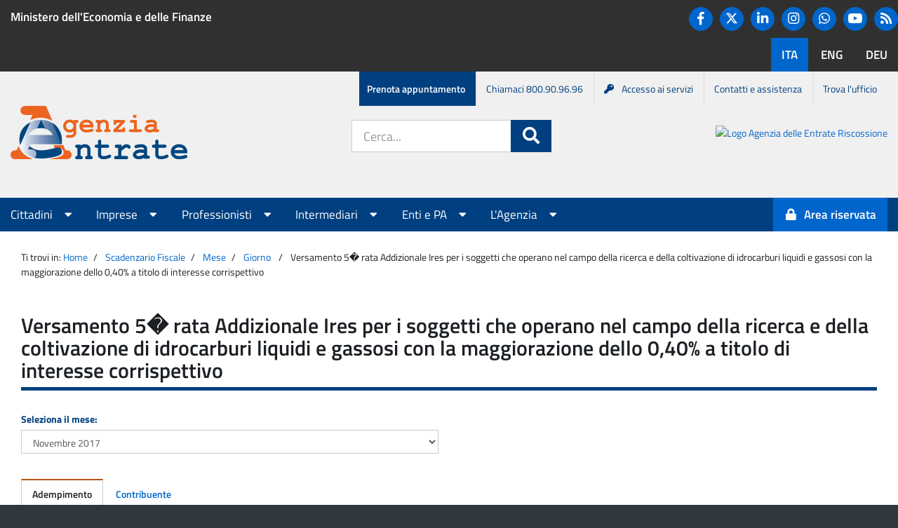

--- FILE ---
content_type: text/html; charset=UTF-8
request_url: https://www1.agenziaentrate.gov.it/servizi/scadenzario/main.php?op=4&chi=1777&cosa=5423&come=264&entroil=16-11-2017&vista=0
body_size: 43608
content:
<!DOCTYPE html><html lang="it">
<head>
<title>Versamento 5� rata Addizionale Ires per i soggetti che operano nel campo della ricerca e della coltivazione di idrocarburi liquidi e gassosi  con la maggiorazione dello 0,40% a titolo di interesse corrispettivo</title>
<!--<meta http-equiv="Content-Type" content="text/html; charset=iso-8859-1">-->
<meta charset="utf-8" />
<meta http-equiv="X-UA-Compatible" content="IE=Edge" />
<meta name="viewport" content="width=device-width, initial-scale=1" />

<!--Favicon-->
<link href="/piec/resources/img/favicon.ico" rel="SHORTCUT ICON" type="image/x-icon" >
<link rel="icon" type="image/png" href="/piec/resources/img/favicon/favicon.ico">
<link rel="shortcut icon" type="image/png" href="/piec/resources/img/favicon/favicon.ico">
<link rel="icon" type="image/png" href="/piec/resources/img/favicon/favicon-32x32.png" sizes="32x32">
<link rel="icon" type="image/png" href="/piec/resources/img/favicon/android-icon-192x192.png" sizes="192x192">
<link rel="icon" type="image/png" href="/piec/resources/img/favicon/favicon-16x16.png" sizes="16x16">
<link rel="apple-touch-icon" sizes="57x57" href="/piec/resources/img/favicon/apple-icon-57x57.png">
<link rel="apple-touch-icon" sizes="60x60" href="/piec/resources/img/favicon/apple-icon-60x60.png">
<link rel="apple-touch-icon" sizes="72x72" href="/piec/resources/img/favicon/apple-icon-72x72.png">
<link rel="apple-touch-icon" sizes="76x76" href="/piec/resources/img/favicon/apple-icon-76x76.png">
<link rel="apple-touch-icon" sizes="114x114" href="/piec/resources/img/favicon/apple-icon-114x114.png">
<link rel="apple-touch-icon" sizes="120x120" href="/piec/resources/img/favicon/apple-icon-120x120.png">
<link rel="apple-touch-icon" sizes="144x144" href="/piec/resources/img/favicon/apple-icon-144x144.png">
<link rel="apple-touch-icon" sizes="152x152" href="/piec/resources/img/favicon/apple-icon-152x152.png">
<link rel="apple-touch-icon" sizes="180x180" href="/piec/resources/img/favicon/apple-icon-180x180.png">
<link rel="manifest" href="/piec/resources/img/favicon/manifest.json">
<link rel="mask-icon" href="/piec/resources/img/favicon/safari-pinned-tab.svg" style="color: #5bbad5;">
<meta name="apple-mobile-web-app-title" content="Agenzia delle Entrate">
<meta name="application-name" content="Agenzia delle Entrate">
<meta name="msapplication-TileColor" content="#da532c">
<meta name="msapplication-TileImage" content="/piec/resources/img/favicon/ms-icon-144x144.png">
<!--End Favicon-->

<link href="/piec/resources/img/AE_logo_152.png" rel="icon" type="image/png">
<link href="/piec/resources/img/AE_logo_304.png" rel="icon" type="image/png">
<!-- CSS per importare Bootstrap -->
<link rel="stylesheet" href="/piec/resources/css/bootstrap.min.css" />
<!-- CSS per importare FontAwesome -->
<link rel="stylesheet" href="/piec/resources/css/app/fa_all.css">
<link rel="stylesheet" href="/piec/resources/css/app/fa_v4-shims.css">
<!--<link rel="stylesheet" href="/piec/resources/css/font-awesome.min.css" />-->
<!-- CSS per importare il font Titillium -->
<link rel="stylesheet" href="/piec/resources/css/titillium.css" />
<!-- CSS comune per tutte le applicazioni -->
<link rel="stylesheet" href="/piec/resources/css/app/common.css" />
<!-- CSS comune per l'header e il footer -->
<link rel="stylesheet" href="/piec/resources/css/app/header-footer.css" />
<!-- CSS comune per i menu -->
<link rel="stylesheet" href="/piec/resources/css/app/menu.css" />
<!-- CSS specifico per l'Agenzia -->
<link rel="stylesheet" href="/piec/resources/css/app/agenzia-entrate.css" />
<!-- CSS specifico per il Portale AE -->
<link rel="stylesheet" href="/piec/resources/css/app/portale-ae.css" />
<!-- CSS specifico stile agenzia entrate -->
<link rel="stylesheet" href="/piec/resources/css/app/ae_style.css" />
<link rel="stylesheet" href="/piec/resources/css/app/app.css" />
<link rel="stylesheet" href="/piec/resources/css/app/application.css" />
<script type="text/javascript" src="/piec/resources/js/jquery.min.js"></script>
<!-- JS per importare Bootstrap -->
<script type="text/javascript" src="/piec/resources/js/bootstrap.min.js"></script>
<link rel="stylesheet" media="print" href="/piec/resources/css/app/print.css" />
		<script>
			window.onload = (event) => {
				const form = document.querySelector('#openk9-form-trigger');
				const formMobile = document.querySelector('#openk9-form-trigger-mobile');
				
				const goToOpenk9Page = (event) => {
					event.preventDefault();

					const input = document.querySelector('#openk9-input-trigger');
					const inputMobile = document.querySelector('#openk9-input-trigger-mobile');
					const inputValue = input?.value ? input?.value : inputMobile?.value ? inputMobile?.value : "";

					var openk9Server = 'https://www.agenziaentrate.gov.it';
					var openk9URL = '/ricerca' || '/ricerca';
					if (inputValue) {
						openk9URL += '?keywords=' + inputValue;
					}
					window.location.href = openk9Server + '/portale' + openk9URL;
				};
				form?.addEventListener('submit', goToOpenk9Page);
				formMobile?.addEventListener('submit', goToOpenk9Page);
			};
		</script>


<style type="text/css" media="screen">
	@import url("css/scadenzefiscali.css");
</style>
<style type="text/css" media="print">
	@import url("css/scadenzefiscali_print.css");
</style>

</head>
<body>
        <header aria-label="Funzioni di servizio">
		<a class="sr-only" href="#main">Salta al contenuto</a>            <div id="agenzia-header">
                <div class="container-fluid">
				<div class="row banner-container">
					<div class="hidden-xs col-sm-8 col-lg-8">
                            <p><a href="http://www.mef.gov.it/" target="_blank">Ministero dell'Economia e delle Finanze</a></p>
                        </div>
                        <div class="text-right">
							<ul class="hidden-xs hidden-sm list-inline social">
								<li><a href="https://www.facebook.com/agenziadelleentrate/" class="btn btn-primary" title="Facebook"><i class="fa fa-facebook fa-lg"></i><p class="sr-only">Facebook</p></a></li>
								<li><a href="https://twitter.com/Agenzia_Entrate" class="btn btn-primary" title="Twitter">								
								<svg aria-hidden="true" style="color:white" xmlns="http://www.w3.org/2000/svg" height="1.25em" viewBox="0 0 512 512">
									<path fill="#fff" d="M389.2 48h70.6L305.6 224.2 487 464H345L233.7 318.6 106.5 464H35.8L200.7 275.5 26.8 48H172.4L272.9 180.9 389.2 48zM364.4 421.8h39.1L151.1 88h-42L364.4 421.8z"></path>
									</svg>
								<span class="sr-only">Twitter</span>
								</a></li>								
								<li><a href="https://www.linkedin.com/company/agenzia-delle-entrate/" class="btn btn-primary" title="Linkedin"><i class="fa fa-linkedin fa-lg"></i><p class="sr-only">Linkedin</p></a></li>
								<li><a href="https://www.instagram.com/agenziadelleentrate_gov/" class="btn btn-primary" title="Instagram"><i class="fa fa-instagram fa-lg"></i><p class="sr-only">Instagram</p></a></li>
								<li><a href="https://www.whatsapp.com/channel/0029Va702nz2975BBN0CUR3L" class="btn btn-primary"  title="Whatsapp">
								<svg aria-hidden="true" style="color:white" xmlns="http://www.w3.org/2000/svg" height="1.25em" viewBox="0 0 448 512"><path  fill="#fff" d="M380.9 97.1C339 55.1 283.2 32 223.9 32c-122.4 0-222 99.6-222 222 0 39.1 10.2 77.3 29.6 111L0 480l117.7-30.9c32.4 17.7 68.9 27 106.1 27h.1c122.3 0 224.1-99.6 224.1-222 0-59.3-25.2-115-67.1-157zm-157 341.6c-33.2 0-65.7-8.9-94-25.7l-6.7-4-69.8 18.3L72 359.2l-4.4-7c-18.5-29.4-28.2-63.3-28.2-98.2 0-101.7 82.8-184.5 184.6-184.5 49.3 0 95.6 19.2 130.4 54.1 34.8 34.9 56.2 81.2 56.1 130.5 0 101.8-84.9 184.6-186.6 184.6zm101.2-138.2c-5.5-2.8-32.8-16.2-37.9-18-5.1-1.9-8.8-2.8-12.5 2.8-3.7 5.6-14.3 18-17.6 21.8-3.2 3.7-6.5 4.2-12 1.4-32.6-16.3-54-29.1-75.5-66-5.7-9.8 5.7-9.1 16.3-30.3 1.8-3.7.9-6.9-.5-9.7-1.4-2.8-12.5-30.1-17.1-41.2-4.5-10.8-9.1-9.3-12.5-9.5-3.2-.2-6.9-.2-10.6-.2-3.7 0-9.7 1.4-14.8 6.9-5.1 5.6-19.4 19-19.4 46.3 0 27.3 19.9 53.7 22.6 57.4 2.8 3.7 39.1 59.7 94.8 83.8 35.2 15.2 49 16.5 66.6 13.9 10.7-1.6 32.8-13.4 37.4-26.4 4.6-13 4.6-24.1 3.2-26.4-1.3-2.5-5-3.9-10.5-6.6z"/></svg>
								<p class="sr-only">Whatsapp</p></a></li>
								<li><a href="https://www.youtube.com/user/Entrateinvideo" class="btn btn-primary" title="YouTube"><i class="fa fa-youtube-play fa-lg"></i><p class="sr-only">You tube</p></a></li>
								<li><a href="https://www.agenziaentrate.gov.it/portale/agenzia/agenzia-comunica/novita/news-rss" title="RSS" class="btn btn-primary"><i class="fa fa-rss fa-lg"></i><span class="sr-only">RSS</span></a></li>							
							</ul>
                            <span class="sr-only">Lingue disponibili:</span>
                            <ul class="list-inline language">
                                <li class="active"><a href="https://www.agenziaentrate.gov.it/portale/" class="btn"><span lang="it-IT">ITA</span></a></li>
                                <li><a href="https://www.agenziaentrate.gov.it/portale/web/english" class="btn"><span lang="en-US">ENG</span></a></li>
								<li><a href="https://www.agenziaentrate.gov.it/portale/web/deutsch" class="btn"><span lang="de-DE">DEU</span></a></li>
                            </ul>
                        </div>
                    </div>
                </div>
            </div>
            <nav aria-label="Menu di servizio">
                <h1 class="sr-only">Menu di servizio</h1>
                <div id="menu-service">
                    <div class="container-fluid">
                        <ul class="list-inline">
                            <li><a href="https://www.agenziaentrate.gov.it/portale/prenota-un-appuntamento">Prenota appuntamento</a></li>
                            <li class="hidden-xs"><a href="https://www.agenziaentrate.gov.it/portale/web/guest/contatta/assistenza-fiscale/con-una-chiamata">Chiamaci 800.90.96.96</a></li>
                            <li><a href="https://www.agenziaentrate.gov.it/portale/come-accedere-servizi-online-agenzia"><i class="fa fa-key">&nbsp;</i>Accesso ai servizi</a></li>
                            <li class="hidden-xs"><a href="https://www.agenziaentrate.gov.it/portale/contatta">Contatti e assistenza</a></li>
                            <li class="hidden-xs"><a href="https://www.agenziaentrate.gov.it/portale/trova-ufficio">Trova l'ufficio</a></li>
                        </ul>
                    </div>
                </div>
            </nav>
		<div id="page-header">
			<div class="container-fluid">
				<div class="adm-header">
					<div class="main-logo mr-auto">
						<a href="https://www.agenziaentrate.gov.it/portale">
							<img alt="Logo Agenzia delle Entrate" src="/piec/resources/img/AgenziaLogo.png" class="logo">
							<h1 class="sr-only">Portale Agenzia Entrate</h1>
						</a>
					</div>
					<div class="hidden-md hidden-lg hidden-sm">
						<button type="button" class="navbar-toggle collapsed" data-toggle="collapse" data-target="#menu-top" aria-expanded="false">
							<span class="sr-only">Apri menu principale</span>
							<i class="fa fa-bars fa-2x"></i>
						</button>   
					</div>
					<div class="search-form hidden-xs">
						<div id="header-siti">
								<form action="https://www.agenziaentrate.gov.it/portale/ricerca" id="openk9-form-trigger" class="form-inline">
									<div class="form-group form-group-lg" role="search">
										<label for="openk9-input-trigger" class="sr-only">Cerca nel sito:</label>
										<div class="input-group">
											<input class="form-control" placeholder="Cerca..." title="Ricerca" type="text" id="openk9-input-trigger">
											<span class="input-group-btn">
												<button class="btn btn-primary btn-lg">
													<i class="fa fa-search fa-lg"></i><span class="sr-only">Cerca</span>
												</button>
											</span>
										</div>
									</div>
								</form>
						</div>
					</div>
					<div class="hidden-xs hidden-sm secondary-logo ml-auto">
						<a href="https://www.agenziaentrateriscossione.gov.it/it/#">
							<img alt="Logo Agenzia delle Entrate Riscossione" src="https://www.agenziaentrate.gov.it/portale/documents/20143/6212540/AeR.png/cfdea906-b01c-07b3-5dc7-8b224b0c56af?t=1718185754577" class="logo">
							<h1 class="sr-only">Portale Agenzia Entrate-Riscossione</h1>
						</a>
					</div>
				</div>
			</div>
		</div>
        </header>
        <nav aria-label="Menu principale">
            <h1 class="sr-only">Menu principale</h1>
            <div class="navbar">
                <div class="container-fluid">
                    <div class="collapse navbar-collapse" id="menu-top">
                        <ul class="nav navbar-nav">
                    <!-- Elemento per visualizzare il campo di ricerca nella versione smartphone aria-hidden="true" -->
                    <li class="visible-xs col-sm-12 search" >
							<form action="https://www.agenziaentrate.gov.it/portale/ricerca" id="openk9-form-trigger-mobile" class="form-inline">
								<div class="form-group form-group-lg" role="search">
									<label for="openk9-form-trigger-mobile" class="sr-only">Cerca nel sito:</label>
									<div class="input-group">
										<input class="form-control" placeholder="Cerca..." title="Ricerca" type="text" id="openk9-input-trigger">
										<span class="input-group-btn">
											<button class="btn btn-primary btn-lg">
												<i class="fa fa-search fa-lg"></i><span class="sr-only">Cerca</span>
											</button>
										</span>
									</div>
								</div>
							</form>
                    </li>
								
								<li class="dropdown" data-active="Cittadini">
									<a data-toggle="dropdown" role="button" aria-haspopup="true" aria-expanded="false" href="#">Cittadini <i class="fa fa-caret-down"></i></a>
									<ul class="dropdown-menu">
																				  <li><a href="https://www.agenziaentrate.gov.it/portale/cittadini/agevolazioni">Agevolazioni</a></li>
																				  <li><a href="https://www.agenziaentrate.gov.it/portale/cittadini/dichiarazioni">Dichiarazioni</a></li>
																				  <li><a href="https://www.agenziaentrate.gov.it/portale/cittadini/pagamenti-e-rimborsi">Pagamenti e rimborsi</a></li>
																				  <li><a href="https://www.agenziaentrate.gov.it/portale/cittadini/fabbricati-e-terreni">Fabbricati e terreni</a></li>
																				  <li><a href="https://www.agenziaentrate.gov.it/portale/cittadini/accertamenti-e-regolarizzazioni">Accertamenti e regolarizzazioni</a></li>
																				  <li><a href="https://www.agenziaentrate.gov.it/portale/cittadini/istanze-e-comunicazioni">Istanze e comunicazioni</a></li>
										  
									</ul>
									
								</li>
						   	
								<li class="dropdown" data-active="Imprese">
									<a data-toggle="dropdown" role="button" aria-haspopup="true" aria-expanded="false" href="#">Imprese <i class="fa fa-caret-down"></i></a>
									<ul class="dropdown-menu">
																				  <li><a href="https://www.agenziaentrate.gov.it/portale/imprese/agevolazioni">Agevolazioni</a></li>
																				  <li><a href="https://www.agenziaentrate.gov.it/portale/imprese/dichiarazioni">Dichiarazioni</a></li>
																				  <li><a href="https://www.agenziaentrate.gov.it/portale/imprese/pagamenti">Pagamenti</a></li>
																				  <li><a href="https://www.agenziaentrate.gov.it/portale/imprese/rimborsi">Rimborsi</a></li>
																				  <li><a href="https://www.agenziaentrate.gov.it/portale/imprese/fabbricati-e-terreni">Fabbricati e terreni</a></li>
																				  <li><a href="https://www.agenziaentrate.gov.it/portale/imprese/accertamenti-e-regolarizzazioni">Accertamenti e regolarizzazioni</a></li>
																				  <li><a href="https://www.agenziaentrate.gov.it/portale/imprese/istanze">Istanze</a></li>
																				  <li><a href="https://www.agenziaentrate.gov.it/portale/imprese/comunicazioni">Comunicazioni</a></li>
										  
									</ul>
									
								</li>
						   	
								<li class="dropdown" data-active="Professionisti">
									<a data-toggle="dropdown" role="button" aria-haspopup="true" aria-expanded="false" href="#">Professionisti <i class="fa fa-caret-down"></i></a>
									<ul class="dropdown-menu">
																				  <li><a href="https://www.agenziaentrate.gov.it/portale/professionisti/agevolazionipro">Agevolazioni</a></li>
																				  <li><a href="https://www.agenziaentrate.gov.it/portale/professionisti/dichiarazioni">Dichiarazioni</a></li>
																				  <li><a href="https://www.agenziaentrate.gov.it/portale/professionisti/pagamenti">Pagamenti</a></li>
																				  <li><a href="https://www.agenziaentrate.gov.it/portale/professionisti/rimborsi">Rimborsi</a></li>
																				  <li><a href="https://www.agenziaentrate.gov.it/portale/professionisti/fabbricati-e-terreni">Fabbricati e terreni</a></li>
																				  <li><a href="https://www.agenziaentrate.gov.it/portale/professionisti/accertamenti-e-regolarizzazioni">Accertamenti e regolarizzazioni</a></li>
																				  <li><a href="https://www.agenziaentrate.gov.it/portale/professionisti/istanze">Istanze</a></li>
																				  <li><a href="https://www.agenziaentrate.gov.it/portale/professionisti/comunicazioni">Comunicazioni</a></li>
										  
									</ul>
									
								</li>
						   	
								<li class="dropdown" data-active="Intermediari">
									<a data-toggle="dropdown" role="button" aria-haspopup="true" aria-expanded="false" href="#">Intermediari <i class="fa fa-caret-down"></i></a>
									<ul class="dropdown-menu">
																				  <li><a href="https://www.agenziaentrate.gov.it/portale/intermediari/agevolazioni">Agevolazioni</a></li>
																				  <li><a href="https://www.agenziaentrate.gov.it/portale/intermediari/dichiarazioni">Dichiarazioni</a></li>
																				  <li><a href="https://www.agenziaentrate.gov.it/portale/intermediari/pagamenti">Pagamenti</a></li>
																				  <li><a href="https://www.agenziaentrate.gov.it/portale/intermediari/rimborsi">Rimborsi</a></li>
																				  <li><a href="https://www.agenziaentrate.gov.it/portale/intermediari/fabbricati-e-terreni">Fabbricati e terreni</a></li>
																				  <li><a href="https://www.agenziaentrate.gov.it/portale/intermediari/accertamenti-e-regolarizzazioni">Accertamenti e regolarizzazioni</a></li>
																				  <li><a href="https://www.agenziaentrate.gov.it/portale/intermediari/istanze">Istanze</a></li>
																				  <li><a href="https://www.agenziaentrate.gov.it/portale/intermediari/comunicazioni">Comunicazioni</a></li>
										  
									</ul>
									
								</li>
						   	
								<li class="dropdown" data-active="Enti e PA">
									<a data-toggle="dropdown" role="button" aria-haspopup="true" aria-expanded="false" href="#">Enti e PA <i class="fa fa-caret-down"></i></a>
									<ul class="dropdown-menu">
																				  <li><a href="https://www.agenziaentrate.gov.it/portale/enti-e-pa/agevolazioni">Agevolazioni</a></li>
																				  <li><a href="https://www.agenziaentrate.gov.it/portale/enti-e-pa/dichiarazioni">Dichiarazioni</a></li>
																				  <li><a href="https://www.agenziaentrate.gov.it/portale/enti-e-pa/pagamenti">Pagamenti</a></li>
																				  <li><a href="https://www.agenziaentrate.gov.it/portale/enti-e-pa/rimborsi">Rimborsi</a></li>
																				  <li><a href="https://www.agenziaentrate.gov.it/portale/enti-e-pa/fabbricati-e-terreni">Fabbricati e terreni</a></li>
																				  <li><a href="https://www.agenziaentrate.gov.it/portale/enti-e-pa/accertamenti-e-regolarizzazioni">Accertamenti e regolarizzazioni</a></li>
																				  <li><a href="https://www.agenziaentrate.gov.it/portale/enti-e-pa/istanze">Istanze</a></li>
																				  <li><a href="https://www.agenziaentrate.gov.it/portale/enti-e-pa/comunicazioni">Comunicazioni</a></li>
										  
									</ul>
									
								</li>
						   	
								<li class="dropdown" data-active="L'Agenzia">
									<a data-toggle="dropdown" role="button" aria-haspopup="true" aria-expanded="false" href="#">L'Agenzia <i class="fa fa-caret-down"></i></a>
									<ul class="dropdown-menu">
																				  <li><a href="https://www.agenziaentrate.gov.it/portale/agenzia/chi-siamo">Chi siamo</a></li>
																				  <li><a href="https://www.agenziaentrate.gov.it/portale/agenzia/uffici-e-pec">Uffici e Pec</a></li>
																				  <li><a href="https://www.agenziaentrate.gov.it/portale/agenzia/azioni-collettive">Azioni collettive</a></li>
																				  <li><a href="https://www.agenziaentrate.gov.it/portale/agenzia/carta-dei-servizi-e-sistema-di-ascolto">Carta dei servizi e sistema di ascolto</a></li>
																				  <li><a href="https://www.agenziaentrate.gov.it/portale/agenzia/amministrazione-trasparente">Amministrazione trasparente</a></li>
																				  <li><a href="https://www.agenziaentrate.gov.it/portale/agenzia/prevenzione-della-corruzione">Prevenzione della corruzione e trasparenza</a></li>
																				  <li><a href="https://www.agenziaentrate.gov.it/portale/agenzia/agenzia-comunica">L'agenzia comunica</a></li>
																				  <li><a href="https://www.agenziaentrate.gov.it/portale/agenzia/informativa-trattamento-dati-personali">Informativa sul trattamento dei dati personali</a></li>
										  
									</ul>
									
								</li>
						   							
                        </ul>
        
                        <ul class="nav navbar-nav navbar-right">
                            <li>
							                                <a id="servizi-accedi" class="btn btn-primary" href="https://www.agenziaentrate.gov.it/portale/area-riservata"><i class="fa fa-lock"></i><p class="area-riservata">Area riservata</p></a>
							                            </li>
                        </ul>
                    </div>
                </div>
            </div>
        </nav>
<main id="main_main">
      <div id="main-content" class="container-fluid">
        <div class="row">
		<div class="col-md-12" > 
			 

 
          <div class="col-md-12">
            <div class="breadcrumb">
              <p>Ti trovi in:</p>
			  <p><a href="https://www.agenziaentrate.gov.it/portale/">Home</a></p><p><a href="/servizi/scadenzario/main.php">Scadenzario Fiscale</a></p><p><a href="main.php?mesesel=11-2017">Mese</a></p><p><a href="main.php?op=2&entroil=16-11-2017&vista=0">Giorno</a></p>              <p>Versamento 5� rata Addizionale Ires per i soggetti che operano nel campo della ricerca e della coltivazione di idrocarburi liquidi e gassosi  con la maggiorazione dello 0,40% a titolo di interesse corrispettivo</p>
              <!--<p><a href="http://www.agenziaentrate.gov.it/wps/portal">Home</a></p>
             
              <p>Scadenzario Fiscale</p>-->
            </div>
          </div>
          <div class="col-md-12 col-sm-12">
            <h1 class="underline">Versamento 5� rata Addizionale Ires per i soggetti che operano nel campo della ricerca e della coltivazione di idrocarburi liquidi e gassosi  con la maggiorazione dello 0,40% a titolo di interesse corrispettivo</h1>
          </div>
          <div class="col-md-6 col-sm-6">
          
         
            <div class="form-group">
             <form id="input-select" action="">
 <!-- <label for="input-select" class="control-label">Seleziona il mese:</label> -->
  <label for="mesesel" class="control-label">Seleziona il mese:</label>
  <select id="mesesel"  name="mesesel"   class="form-control"   onchange="javascript:this.form.submit()" >
<!--  <select id="input-select"  name="input-select"   class="form-control" > -->
    <!-- <select id="selectbox" name="" onchange="javascript:location.href = this.value;">-->
               <option value="01-2026" >Gennaio 2026</option><option value="12-2025" >Dicembre 2025</option><option value="11-2025" >Novembre 2025</option><option value="10-2025" >Ottobre 2025</option><option value="09-2025" >Settembre 2025</option><option value="08-2025" >Agosto 2025</option><option value="07-2025" >Luglio 2025</option><option value="06-2025" >Giugno 2025</option><option value="05-2025" >Maggio 2025</option><option value="04-2025" >Aprile 2025</option><option value="03-2025" >Marzo 2025</option><option value="02-2025" >Febbraio 2025</option><option value="01-2025" >Gennaio 2025</option><option value="12-2024" >Dicembre 2024</option><option value="11-2024" >Novembre 2024</option><option value="10-2024" >Ottobre 2024</option><option value="09-2024" >Settembre 2024</option><option value="08-2024" >Agosto 2024</option><option value="07-2024" >Luglio 2024</option><option value="06-2024" >Giugno 2024</option><option value="05-2024" >Maggio 2024</option><option value="04-2024" >Aprile 2024</option><option value="03-2024" >Marzo 2024</option><option value="02-2024" >Febbraio 2024</option><option value="01-2024" >Gennaio 2024</option><option value="12-2023" >Dicembre 2023</option><option value="11-2023" >Novembre 2023</option><option value="10-2023" >Ottobre 2023</option><option value="09-2023" >Settembre 2023</option><option value="08-2023" >Agosto 2023</option><option value="07-2023" >Luglio 2023</option><option value="06-2023" >Giugno 2023</option><option value="05-2023" >Maggio 2023</option><option value="04-2023" >Aprile 2023</option><option value="03-2023" >Marzo 2023</option><option value="02-2023" >Febbraio 2023</option><option value="01-2023" >Gennaio 2023</option><option value="12-2022" >Dicembre 2022</option><option value="11-2022" >Novembre 2022</option><option value="10-2022" >Ottobre 2022</option><option value="09-2022" >Settembre 2022</option><option value="08-2022" >Agosto 2022</option><option value="07-2022" >Luglio 2022</option><option value="06-2022" >Giugno 2022</option><option value="05-2022" >Maggio 2022</option><option value="04-2022" >Aprile 2022</option><option value="03-2022" >Marzo 2022</option><option value="02-2022" >Febbraio 2022</option><option value="01-2022" >Gennaio 2022</option><option value="12-2021" >Dicembre 2021</option><option value="11-2021" >Novembre 2021</option><option value="10-2021" >Ottobre 2021</option><option value="09-2021" >Settembre 2021</option><option value="08-2021" >Agosto 2021</option><option value="07-2021" >Luglio 2021</option><option value="06-2021" >Giugno 2021</option><option value="05-2021" >Maggio 2021</option><option value="04-2021" >Aprile 2021</option><option value="03-2021" >Marzo 2021</option><option value="02-2021" >Febbraio 2021</option><option value="01-2021" >Gennaio 2021</option><option value="12-2020" >Dicembre 2020</option><option value="11-2020" >Novembre 2020</option><option value="10-2020" >Ottobre 2020</option><option value="09-2020" >Settembre 2020</option><option value="08-2020" >Agosto 2020</option><option value="07-2020" >Luglio 2020</option><option value="06-2020" >Giugno 2020</option><option value="05-2020" >Maggio 2020</option><option value="04-2020" >Aprile 2020</option><option value="03-2020" >Marzo 2020</option><option value="02-2020" >Febbraio 2020</option><option value="01-2020" >Gennaio 2020</option><option value="12-2019" >Dicembre 2019</option><option value="11-2019" >Novembre 2019</option><option value="10-2019" >Ottobre 2019</option><option value="09-2019" >Settembre 2019</option><option value="08-2019" >Agosto 2019</option><option value="07-2019" >Luglio 2019</option><option value="06-2019" >Giugno 2019</option><option value="05-2019" >Maggio 2019</option><option value="04-2019" >Aprile 2019</option><option value="03-2019" >Marzo 2019</option><option value="02-2019" >Febbraio 2019</option><option value="01-2019" >Gennaio 2019</option><option value="12-2018" >Dicembre 2018</option><option value="11-2018" >Novembre 2018</option><option value="10-2018" >Ottobre 2018</option><option value="09-2018" >Settembre 2018</option><option value="08-2018" >Agosto 2018</option><option value="07-2018" >Luglio 2018</option><option value="06-2018" >Giugno 2018</option><option value="05-2018" >Maggio 2018</option><option value="04-2018" >Aprile 2018</option><option value="03-2018" >Marzo 2018</option><option value="02-2018" >Febbraio 2018</option><option value="01-2018" >Gennaio 2018</option><option value="12-2017" >Dicembre 2017</option><option value="11-2017" selected>Novembre 2017</option><option value="10-2017" >Ottobre 2017</option><option value="09-2017" >Settembre 2017</option><option value="08-2017" >Agosto 2017</option><option value="07-2017" >Luglio 2017</option><option value="06-2017" >Giugno 2017</option><option value="05-2017" >Maggio 2017</option><option value="04-2017" >Aprile 2017</option><option value="03-2017" >Marzo 2017</option><option value="02-2017" >Febbraio 2017</option><option value="01-2017" >Gennaio 2017</option><option value="12-2016" >Dicembre 2016</option><option value="11-2016" >Novembre 2016</option><option value="10-2016" >Ottobre 2016</option><option value="09-2016" >Settembre 2016</option><option value="08-2016" >Agosto 2016</option><option value="07-2016" >Luglio 2016</option><option value="06-2016" >Giugno 2016</option><option value="05-2016" >Maggio 2016</option><option value="04-2016" >Aprile 2016</option><option value="03-2016" >Marzo 2016</option><option value="02-2016" >Febbraio 2016</option><option value="01-2016" >Gennaio 2016</option><option value="12-2015" >Dicembre 2015</option><option value="11-2015" >Novembre 2015</option><option value="10-2015" >Ottobre 2015</option><option value="09-2015" >Settembre 2015</option><option value="08-2015" >Agosto 2015</option><option value="07-2015" >Luglio 2015</option><option value="06-2015" >Giugno 2015</option><option value="05-2015" >Maggio 2015</option><option value="04-2015" >Aprile 2015</option><option value="03-2015" >Marzo 2015</option><option value="02-2015" >Febbraio 2015</option><option value="01-2015" >Gennaio 2015</option><option value="12-2014" >Dicembre 2014</option><option value="11-2014" >Novembre 2014</option><option value="10-2014" >Ottobre 2014</option><option value="09-2014" >Settembre 2014</option><option value="08-2014" >Agosto 2014</option><option value="07-2014" >Luglio 2014</option><option value="06-2014" >Giugno 2014</option><option value="05-2014" >Maggio 2014</option><option value="04-2014" >Aprile 2014</option><option value="03-2014" >Marzo 2014</option><option value="02-2014" >Febbraio 2014</option><option value="01-2014" >Gennaio 2014</option><option value="12-2013" >Dicembre 2013</option><option value="11-2013" >Novembre 2013</option><option value="10-2013" >Ottobre 2013</option><option value="09-2013" >Settembre 2013</option><option value="08-2013" >Agosto 2013</option><option value="07-2013" >Luglio 2013</option><option value="12-2012" >Dicembre 2012</option>  </select>
<!--    <input type="submit" value="invio"> -->
  </form>
 
</div>
          </div>




<div id="col-md-12 col-sm-12"> 
		
<div class="clearer"></div> 
  <!--  <div id="nav nav-tabs">
        <div id="menu_tab">
	        <div id="tab" class="tabs_scad">
           
	        div id="first" class="first_js"-->

<div class="col-md-12 col-sm-12">
            <ul class="nav nav-tabs">
             <li class="active"><a href="main.php?mesesel=11-2017&amp;vista=0" data-toggle="xtab" data-target="#tab-1">Adempimento</a></li><li><a href="main.php?mesesel=11-2017&amp;vista=1" data-toggle="xtab" data-target="#tab-2">Contribuente</a></li>              
              </ul>
             <!-- <li class="active">
                <a href="" data-toggle="tab" data-target="#tab-1">Adempimento</a>
              </li>
              <li>
                <a href="" data-toggle="tab" data-target="#tab-2">Contribuente</a>
              </li>
-->
             
            <div class="tab-content">
         
              <div id="tab-1" class="tab-pane active">
                <span class="sr-only">Adempimento</span>
                   <div class="row">
                         <div class="col-md-12 col-sm-12"><div class="panel panel-primary"><div class="panel-heading"><h3 class="panel-title">16 Novembre 2017</h3></div><div class="panel-body"><p class="first_p_dett_scad"><span class="label_strong">Chi: </span><span>Societ� ed enti commerciali residenti in Italia, con periodo di imposta coincidente con l'anno solare, che operano nel settore della ricerca e della coltivazione di idrocarburi liquidi e gassosi emittenti azioni o titoli equivalenti ammessi alla negoziazione in un mercato regolamentato, individuati dall'art. 3, comma 1, della legge n. 7 del 2009 e che hanno scelto il pagamento rateale ed hanno effettuato il primo versamento entro il 31 luglio 2017 avvalendosi della facolt� prevista dall'art. 17, comma 2, del D.P.R. n. 435/2001</span></p><p><span class="label_strong">Cosa: </span><span>Versamento 5� rata dell'addizionale all'Ires pari al 4% dell'utile prima delle imposte risultante dal conto economico qualora dallo stesso risulti un'incidenza fiscale inferiore al 19%, dovuta a titolo di saldo per l'anno 2016 e di primo acconto per l'anno 2017, maggiorando preventivamente l'intero importo da rateizzare dello 0,40% a titolo di interesse corrispettivo, con applicazione degli interessi nella misura dello 1,17%</span></p><p><span class="label_strong">Modalit&agrave;: </span><span>Modello F24 con modalit� telematiche, direttamente (utilizzando i servizi "F24 web" o "F24 online" dell'Agenzia delle Entrate, attraverso i canali telematici Fisconline o Entratel oppure ricorrendo, tranne nel caso di modello F24 a saldo zero, ai servizi di internet banking messi a disposizione da banche, Poste Italiane e Agenti della riscossione convenzionati con l'Agenzia delle Entrate) oppure tramite intermediario abilitato</span></p><p class="label_strong">Codici Tributo:</p><ul><li>1668 - Interessi pagamento dilazionato imposte erariali</li><li>2013 - Addizionale Ires 4% settore petrolifero e gas - Art. 3, c. 2, L. n. 7/2009 - Acconto prima rata</li><li>2015 - Addiizonale Ires 4% settore petrolifero e gas - Art. 3, c. 2, L. n. 7/2009 - Saldo</li></ul><p class="label_strong">Tipologie tributi:</p><ul><li>addizionali</li></ul><p class="label_strong">Categorie contribuenti:</p><ul><li>Societa' di capitali ed enti commerciali, SpA, Srl, Soc. Cooperative, Sapa, Enti pubblici e privati diversi dalle societa'</li></ul></div></div></div>                   </div>
			</div>	
            
             <div id="tab-2" class="tab-pane">
                <span class="sr-only">Contribuente</span>
                <div class="row">
                        <?#=$outputbody?>
           		 </div>
          


        
        <!--/div>
        </div>
        </div>
       
           </div> -->
    </div>
</div>
<div class="clearer"></div>
 
</div><!-- testataagea -->

</div>
          </div>


	</div>
	<!-- col-md-12 end -->  	
	</div>
	<!-- row end -->  
  </div>
  <!-- container fluid end -->  
</main>

 <footer id="page-footer">
	<h1 class="sr-only">Informazioni sul sito dell'Agenzia delle Entrate</h1>
        <div class="container-fluid">
            <div class="row">
                <div class="col-sm-12">
                   <img src="/piec/resources/img/AgenziaEntrate_bianco_152.png" alt="" class="logo" />
                </div>
            </div>
            <div class="row">
                <div class="col-sm-12 col-md-4">
                    <h2>L'Agenzia</h2>
                    <hr>
					<ul class="footer-links">
                        <li><a href="https://www.agenziaentrate.gov.it/portale/agenzia/chi-siamo">Chi siamo</a></li>
                        <li><a href="https://www.agenziaentrate.gov.it/portale/agenzia/amministrazione-trasparente">Amministrazione trasparente</a></li>
                        <li><a href="https://www.agenziaentrate.gov.it/portale/agenzia/amministrazione-trasparente/bandi-di-concorso/atti-di-notifica">Atti di notifica</a></li>
                        <li><a href="https://www.agenziaentrate.gov.it/portale/agenzia/amministrazione-trasparente/altri-contenuti-accesso-civico">Accesso civico</a></li>
						<li><a href="https://www.agenziaentrate.gov.it/portale/agenzia">Vedi tutti i contenuti</a></li>
                    </ul>
                </div>
                <div class="col-sm-12 col-md-4">
                    <h2>Servizi</h2>
                    <hr>
                    <ul class="footer-links">
						<li><a href="https://www1.agenziaentrate.gov.it/servizi/VariazioniCatasto/">Correzione dati catastali</a></li>
						<li><a href="https://telematici.agenziaentrate.gov.it/VerificaPIVA/">Controllo partita Iva</a></li>
						<li><a href="https://www1.agenziaentrate.gov.it/servizi/vies/vies.htm">Archivio Vies</a></li>
						<li><a href="https://telematici.agenziaentrate.gov.it/VerGlifo/IVerificaGlifo.jsp">Verifica glifo</a></li>
						<li><a href="https://www.agenziaentrate.gov.it/portale/servizi">Vedi tutti i servizi</a></li>
                    </ul>
                </div>
                <div class="col-sm-12 col-md-4">
                    <h2>Strumenti</h2>
                    <hr>
                    <ul class="footer-links">
                        <li><a href="https://www.agenziaentrate.gov.it/strumenti/software-di-compilazione">Software di compilazione</a></li>
                        <li><a href="https://www.agenziaentrate.gov.it/portale/modelli">Modelli</a></li>
                        <li><a href="https://www.agenziaentrate.gov.it/portale/specifiche-tecniche">Specifiche tecniche</a></li>
						<li><a href="https://www.agenziaentrate.gov.it/portale/strumenti/codici-attivita-e-tributo">Codici tributo</a></li>
						<li><a href="https://www.agenziaentrate.gov.it/portale/strumenti">Vedi tutti gli strumenti</a></li>
                    </ul>
                </div>
            </div>
            <div class="row">
                <div class="col-sm-12 col-md-4">
                    <h2>Sede Legale</h2>
                    <hr>
                    <div class="row">
                        <div class="col-sm-12 col-md-12">
                            <p class="text-dark">Agenzia delle Entrate - via Giorgione n. 106, 00147 Roma<br>Codice Fiscale e Partita Iva: 06363391001</p>
                        </div>
                    </div>
                </div>
                <div class="col-sm-12 col-md-4">
                    <h2>Contatti e assistenza</h2>
                    <hr>
                    <ul class="footer-links">
                        <li><a href="https://www.agenziaentrate.gov.it/portale/contatta">Prenota un appuntamento e recapiti uffici</a></li>
                        <li><a href="https://www.agenziaentrate.gov.it/portale/web/guest/siti-web-regionali">Direzioni regionali</a></li>
                    </ul>
                </div>
                <div class="col-sm-12 col-md-4">
                    <h2>Seguici su</h2>
                    <hr>
                    <ul class="list-inline social">
                        <li><a href="https://www.facebook.com/agenziadelleentrate/" class="btn btn-primary" title="Facebook"><i class="fa fa-facebook fa-lg"></i><span class="sr-only">Facebook</span></a></li>
                        <li><a href="https://twitter.com/Agenzia_Entrate" class="btn btn-primary" title="Twitter">
						<svg xmlns="http://www.w3.org/2000/svg" width="16" height="16" fill="currentColor" class="bi bi-twitter-x" viewBox="0 0 16 16">
							<path d="M12.6.75h2.454l-5.36 6.142L16 15.25h-4.937l-3.867-5.07-4.425 5.07H.316l5.733-6.57L0 .75h5.063l3.495 4.633L12.601.75Zm-.86 13.028h1.36L4.323 2.145H2.865z"/>
						</svg>						
						<span class="sr-only">Twitter</span></a></li>
						<li><a href="https://www.linkedin.com/company/agenzia-delle-entrate/" class="btn btn-primary" title="Linkedin"><i class="fa fa-linkedin fa-lg"></i><span class="sr-only">Linkedin</span></a></li>
                        <li><a href="https://www.instagram.com/agenziadelleentrate_gov/" class="btn btn-primary" title="Instagram"><i class="fa fa-instagram fa-lg"></i><span class="sr-only">Instagram</span></a></li>
						<li><a class="btn btn-primary" href="https://www.whatsapp.com/channel/0029Va702nz2975BBN0CUR3L" title="Whatsapp"><svg aria-hidden="true" height="1.25em" viewbox="0 0 448 512" xmlns="http://www.w3.org/2000/svg"><path d="M380.9 97.1C339 55.1 283.2 32 223.9 32c-122.4 0-222 99.6-222 222 0 39.1 10.2 77.3 29.6 111L0 480l117.7-30.9c32.4 17.7 68.9 27 106.1 27h.1c122.3 0 224.1-99.6 224.1-222 0-59.3-25.2-115-67.1-157zm-157 341.6c-33.2 0-65.7-8.9-94-25.7l-6.7-4-69.8 18.3L72 359.2l-4.4-7c-18.5-29.4-28.2-63.3-28.2-98.2 0-101.7 82.8-184.5 184.6-184.5 49.3 0 95.6 19.2 130.4 54.1 34.8 34.9 56.2 81.2 56.1 130.5 0 101.8-84.9 184.6-186.6 184.6zm101.2-138.2c-5.5-2.8-32.8-16.2-37.9-18-5.1-1.9-8.8-2.8-12.5 2.8-3.7 5.6-14.3 18-17.6 21.8-3.2 3.7-6.5 4.2-12 1.4-32.6-16.3-54-29.1-75.5-66-5.7-9.8 5.7-9.1 16.3-30.3 1.8-3.7.9-6.9-.5-9.7-1.4-2.8-12.5-30.1-17.1-41.2-4.5-10.8-9.1-9.3-12.5-9.5-3.2-.2-6.9-.2-10.6-.2-3.7 0-9.7 1.4-14.8 6.9-5.1 5.6-19.4 19-19.4 46.3 0 27.3 19.9 53.7 22.6 57.4 2.8 3.7 39.1 59.7 94.8 83.8 35.2 15.2 49 16.5 66.6 13.9 10.7-1.6 32.8-13.4 37.4-26.4 4.6-13 4.6-24.1 3.2-26.4-1.3-2.5-5-3.9-10.5-6.6z"></path></svg> </a>
						<p class="sr-only"><a class="btn btn-primary" href="https://www.whatsapp.com/channel/0029Va702nz2975BBN0CUR3L" title="Whatsapp">Whatsapp</a></p>
						</li>
                        <li><a href="https://www.youtube.com/user/Entrateinvideo" class="btn btn-primary" title="YouTube"><i class="fa fa-youtube-play fa-lg"></i><span class="sr-only">YouTube</span></a></li>
						<li><a href="https://www.agenziaentrate.gov.it/portale/agenzia/agenzia-comunica/novita/news-rss" class="btn btn-primary" title="RSS"><i class="fa fa-rss fa-lg"></i><span class="sr-only">RSS</span></a></li>
                    </ul>
                </div>
            </div>
            <div class="row">
                <div class="col-sm-12 col-md-8">
                    <hr>
                    <h2 class="sr-only">Altre informazioni</h2>
                    <ul class="list-inline footer-links">
                        <li><a href="https://www.agenziaentrate.gov.it/portale/link-utili">Link utili</a></li>
                        <li><a href="https://www.agenziaentrate.gov.it/portale/archivio">Archivio</a></li>
                        <li><a href="https://www.agenziaentrate.gov.it/portale/privacy">Privacy e note legali</a></li>
                        <li><a href="https://www.agenziaentrate.gov.it/portale/web/guest/dichiarazione-accessibilita">Dichiarazione di accessibilit&agrave;</a></li>
                    </ul>
                </div>
            </div>
        </div>
	<!-- Matomo -->
	<script type="text/javascript">
	  var _paq = window._paq || [];
	  /* tracker methods like "setCustomDimension" should be called before "trackPageView" */
	  _paq.push(["setCookieDomain", "*.www.agenziaentrate.gov.it"]);
	  _paq.push(['trackPageView']);
	  _paq.push(['enableLinkTracking']);
	  (function() {
		var u="https://aews-analytics.sogei.it/piwik/";
		_paq.push(['setTrackerUrl', u+'matomo.php']);
		_paq.push(['setSiteId', '3']);
		var d=document, g=d.createElement('script'), s=d.getElementsByTagName('script')[0];
		g.type='text/javascript'; g.async=true; g.defer=true; g.src=u+'matomo.js'; s.parentNode.insertBefore(g,s);
	  })();
	</script>
	<noscript><p><img src="https://aews-analytics.sogei.it/piwik/matomo.php?idsite=3&amp;rec=1" style="border:0;" alt="" /></p></noscript>
	<!-- End Matomo Code -->
      <!-- JS per importare jQuery -->
    </footer>

     
</body>
</html>


--- FILE ---
content_type: text/css
request_url: https://www1.agenziaentrate.gov.it/piec/resources/css/app/agenzia-entrate.css
body_size: 3755
content:
/* HEADER */
#agenzia-header {
	background-color: #303030;
}
#page-header {
	background-color: #f0f0f0;
	color: #004080;
}
#page-header hr {
	border-color: rgba(0,0,0,.1);
}
#page-header .header-links a,
#page-header .navbar-toggle .fa {
	color: #004080;
}

/* USER */
#user-info {
	border-color: #eb641f;
}

/* MENU TOP */
.navbar {
	background-color: #004080;
}
.navbar-nav > li > a:focus,
.navbar-nav > li > a:hover,
.navbar-nav > .active > a,
.navbar-nav > .active > a:focus,
.navbar-nav > .active > a:hover,
.navbar-nav > .open > a,
.navbar-nav > .open > a:focus,
.navbar-nav > .open > a:hover,
.dropdown-menu > li > a:focus,
.dropdown-menu > li > a:hover {
	color: #004080;
}

/* MENU LEFT */
#menu-left-title {
	background-color: #004080;
}
#menu-left {
	border-color: #004080;
}

/* ICONS 
h1 .fa, h2 .fa, h3 .fa, h4 .fa {
	background-color: #eb641f;
}
*/
/* TITLE */
h1.underline, h2.underline, h3.underline, h4.underline {
	border-bottom-color: #004080;
}

/* LINK */
a:hover, #main a:not(.btn):hover {
	color: #eb641f;
}

/* PANEL */
.panel-primary {
	border-color: #004080;
}
.panel-primary > .panel-heading {
	background-color: #004080;
	border-color: #004080;
}

/* TABS */
.nav-tabs > li.active > a,
.nav-tabs > li.active > a:focus,
.nav-tabs > li.active > a:hover {
	border-top-color: #eb641f;
}

/* ENTRYPOINT */
.btn-default.btn-entrypoint:not(:hover) {
	border-color: #004080;
	color: #004080 !important;
}
.btn-primary.btn-entrypoint:not(:hover) {
	background-color: #004080;
	border-color: #004080;
}
.btn-default.btn-entrypoint:active,
.btn-default.btn-entrypoint:hover,
.btn-default.btn-entrypoint:active:hover,
.btn-info.btn-entrypoint:active,
.btn-info.btn-entrypoint:hover,
.btn-info.btn-entrypoint:active:hover {
	background-color: #eb641f;
	border-color: #eb641f;
}

/* TABLE */
.table > thead > tr > th {
	color: #004080;
}
.table-header > thead > tr > th {
	background-color: #004080;
	color: #fff;
}
caption {
	color: #004080;
}

/* PAGINATION */
.pagination > .active > a,
.pagination > .active > a:focus,
.pagination > .active > a:hover,
.pagination > .active > span,
.pagination > .active > span:focus,
.pagination > .active > span:hover {
	background-color: #004080;
}

/* FORM */
label,
legend,
.input-group-addon {
	color: #004080;
}

/* BUTTON */
.btn-primary:active,
.btn-primary:hover,
.btn-primary:active:hover,
.btn-default:active,
.btn-default:hover,
.btn-default:active:hover,
.btn-danger:active,
.btn-danger:hover,
.btn-danger:active:hover {
	background-color: #eb641f;
	border-color: #eb641f;
}
a.btn-default:active,
a.btn-default:hover,
a.btn-default:active:hover {
	border-color: #eb641f;
	color: #eb641f;
}

/* CAROUSEL */
.carousel-indicators .active {
	background-color: #eb641f;
	border-color: #eb641f;
}
.carousel-btn > .fa {
	color: #004080;
}
.carousel-btn > .fa:hover {
	color: #eb641f;
}

/* Small devices (tablets, 768px and up) */
@media (min-width: 768px) {

	/* HEADER */
	#page-header {
		border-bottom: 1px solid transparent;
	}
	#header-siti .btn-primary:not(:hover) {
		background-color: #004080;
		border-color: #004080;
	}
	#header-siti .btn-default:not(:hover) {
		border-color: #004080;
		color: #004080;
	}

	/* MENU */
	.navbar-nav > li > a:hover {
		border-color: #eb641f;
		color: #eb641f;
	}
	.navbar-nav > li.active > a,
	.navbar-nav > li.active > a:hover {
		border-color: #004080;
		color: #004080;
	}
	.dropdown-menu > li > a {
		color: #004080;
	}
	.dropdown-menu > li > a:focus,
	.dropdown-menu > li > a:hover {
		background-color: #004080;
		color: #fff;
	}
	
	/* LINK E BUTTON */
	a:focus,
	button:focus {
		outline: 2px solid #eb641f !important;
	}

	/* TABLE */
	.table:not(.table-bordered),
	.table:not(.table-bordered) > thead > tr > th {
		border-color: #004080;
	}
}